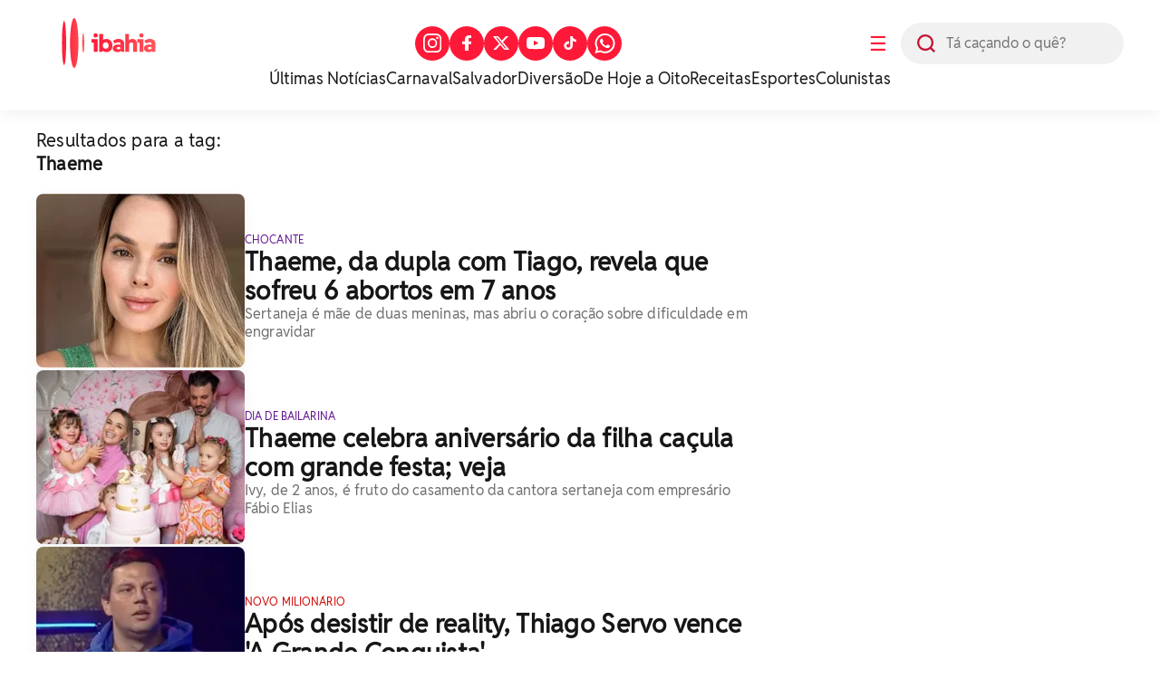

--- FILE ---
content_type: text/html; charset=UTF-8
request_url: https://www.ibahia.com/tag/thaeme
body_size: 11229
content:
<!DOCTYPE html>
<html lang="pt-BR"> 






  




<script>
  console.log('PageCount: 3');
  console.log('AmountReels: 15');
  console.log('CurrentPage: 1');
  console.log('maxPage: 3');
  console.log('minPage: 1');
</script>

<head>
  <title>iBahia •
    Thaeme
  </title>

  <!-- General Meta Tags-->


<meta charset="UTF-8">
<meta http-equiv="X-UA-Compatible" content="IE=edge" />
<meta name="MobileOptimized" content="width" />
<meta name="viewport" content="width=device-width, initial-scale=1.0" />
<meta name="author" content="iBahia" />
<meta name="copyright" content="iBahia" />
<meta name="Publisher" content="https://www.ibahia.com/" />
<meta name="Distribution" content="Global">
<meta name="generator" content="Mundiware Elite CS" />
<!-- Verifications -->

	<meta name="robots" content="follow, index, max-image-preview:large" />

<meta name="revisit-after"
	content="1 Day" />
<meta name="msvalidate.01" content="">
<meta name="google-site-verification"
	content="">
<meta property="fb:pages" content="121191924595636" />
<!-- NEWS -->
<link rel="alternate" type="application/rss+xml" title="" href="https://www.ibahia.com/rss">
<!-- FAVICONS -->
<link type="image/x-icon" rel="shortcut icon" href="/themes/default/assets/img/favicon.png" />
<link rel="icon" type="image/svg+xml" href="/themes/default/assets/img/ib2025/favicon-vermelho.svg" />
<!-- Mobile -->
<meta name="HandheldFriendly" content="true">
<meta name="MobileOptimized" content="320">
<meta name="mobile-web-app-capable" content="yes">
<meta name="application-name" content="iBahia">
<meta name="apple-mobile-web-app-capable" content="yes">
<meta name="apple-mobile-web-app-title" content="iBahia">
<meta name="apple-mobile-web-app-status-bar-style" content="black-translucent">
<meta name="theme-color" content="#FF1938">
<meta name="msapplication-TileColor" content="#FF1938">
<!-- Dublin Core Tags -->
<meta name="DC.title" content="iBahia" />
<meta name="DC.creator " content="iBahia" />
<meta name="DC.subject" content="O iBahia &#233; o portal de not&#237;cias e entretenimento da Bahia para o Brasil! Mundo dos famosos, reality show, agenda cultural, novelas celebridades e muito mais!" />
<meta name="DC.description" content="O iBahia &#233; o portal de not&#237;cias e entretenimento da Bahia para o Brasil! Mundo dos famosos, reality show, agenda cultural, novelas celebridades e muito mais!" />
<meta name="DC.publisher" content="Mundiware Elite CS" />
<meta name="Custodian" content="Mundiware" />
<meta name="DC.Identifier" content="https://www.ibahia.com/tag/thaeme">
<meta name="DC.type" content="text.homepage.institucional" />
<meta name="DC.format" content="text/xhtml" />
<meta name="DC.type" content="text.homepage.image.video" />
<!-- Twitter Meta Tags-->
<meta property="twitter:card" content="summary" />
<meta property="twitter:site" content="@iBahia" />
<meta property="twitter:creator" content="@iBahia" />
<meta property="twitter:title" content="iBahia" />
<meta property="twitter:description" content="O iBahia &#233; o portal de not&#237;cias e entretenimento da Bahia para o Brasil! Mundo dos famosos, reality show, agenda cultural, novelas celebridades e muito mais!" />
<meta property="twitter:image" content="https://www.ibahia.com/themes/default/assets/img/ibahia_opengraph.png" />
<!-- Opengraph Tags-->
<meta property="og:title" content="iBahia" />
<meta property="og:description" content="O iBahia &#233; o portal de not&#237;cias e entretenimento da Bahia para o Brasil! Mundo dos famosos, reality show, agenda cultural, novelas celebridades e muito mais!"/>
<meta property="og:url" content="https://www.ibahia.com/tag/thaeme" />
<meta property="og:site_name" content="iBahia" />
<meta property="og:type" content="website">
<meta property="og:locale" content="pt_BR">

	<meta property="og:image:type" content="image/png">
	<meta property="og:image:width" content="800">
	<meta property="og:image:height" content="600">
	<meta property="og:image" content="https://www.ibahia.com/themes/default/assets/img/ibahia_opengraph.png" />

<!--Prefetch-->
<link rel="dns-prefetch" href='https://www.ibahia.com/'>
<link rel="preconnect" href='https://www.ibahia.com/'>
<link rel="dns-prefetch" href="https://cdn.ibahia.com/">
<link rel="preconnect" href="https://cdn.ibahia.com/">



  
    <!-- Google Tag Manager -->
	<script>(function(w,d,s,l,i){w[l]=w[l]||[];w[l].push({'gtm.start':
	new Date().getTime(),event:'gtm.js'});var f=d.getElementsByTagName(s)[0],
	j=d.createElement(s),dl=l!='dataLayer'?'&l='+l:'';j.async=true;j.src=
	'https://www.googletagmanager.com/gtm.js?id='+i+dl;f.parentNode.insertBefore(j,f);
	})(window,document,'script','dataLayer','GTM-W3HHBRQ');</script>
	<!-- End Google Tag Manager -->





  

<meta name="description" content="O iBahia &#233; o portal de not&#237;cias e entretenimento da Bahia para o Brasil! Mundo dos famosos, reality show, agenda cultural, novelas celebridades e muito mais!"/>
<!-- Twitter Meta Tags-->

<meta property="twitter:card" content="summary" />
<meta property="twitter:site" content="@iBahia" />
<meta property="twitter:creator" content="@iBahia" />
<meta property="twitter:title" content="iBahia" />
<meta property="twitter:description" content="O iBahia &#233; o portal de not&#237;cias e entretenimento da Bahia para o Brasil! Mundo dos famosos, reality show, agenda cultural, novelas celebridades e muito mais!" />
<meta property="twitter:image" content="https://www.ibahia.com/themes/default/assets/img/ibahia_opengraph.png" />
<!-- Opengraph Tags-->
<meta property="og:title" content="iBahia" />
<meta property="og:description" content="O iBahia &#233; o portal de not&#237;cias e entretenimento da Bahia para o Brasil! Mundo dos famosos, reality show, agenda cultural, novelas celebridades e muito mais!"/>
<meta property="og:url" content="https://www.ibahia.com/tag/thaeme" />
<meta property="og:site_name" content="iBahia" />
<meta property="og:type" content="website">
<meta property="og:locale" content="pt_BR">
<!-- General Meta Tags--> 
<link rel="shortlink" href="https://www.ibahia.com/tag/thaeme"/>
<link rel="canonical" href="https://www.ibahia.com/tag/thaeme" />
<link rel="alternate" href="/tag/thaeme" />

<!-- Shema.org -->
<script type="application/ld+json">
    {"@context":"https://schema.org","@type":"WebSite","name":"iBahia","url":"https://www.ibahia.com/tag/thaeme","potentialAction":{"@type":"SearchAction","target":"https://www.ibahia.com/tag/thaeme?q={search_term_string}","query-input":"required name=search_term_string"},"publisher":{"@type":"NewsMediaOrganization","name":"iBahia","logo":"https://www.ibahia.com/themes/default/assets/img/ib-logo.webp","url":"https://www.ibahia.com/tag/thaeme"}}
</script>
<script type="text/javascript">
(function() {
    /** CONFIGURATION START **/
    var _sf_async_config = window._sf_async_config = (window._sf_async_config || {});
    _sf_async_config.uid = 66092;
    _sf_async_config.domain = 'ibahia.com'; //CHANGE THIS TO THE ROOT DOMAIN
    _sf_async_config.flickerControl = false;
    _sf_async_config.useCanonical = true;
    _sf_async_config.useCanonicalDomain = true;
    _sf_async_config.sections = ''; // CHANGE THIS TO YOUR SECTION NAME(s)
    _sf_async_config.authors = ''; // CHANGE THIS TO YOUR AUTHOR NAME(s)
    /** CONFIGURATION END **/
    function loadChartbeat() {
        var e = document.createElement('script');
        var n = document.getElementsByTagName('script')[0];
        e.type = 'text/javascript';
        e.async = true;
        e.src = '//static.chartbeat.com/js/chartbeat.js';
        n.parentNode.insertBefore(e, n);
    }
    loadChartbeat();
})();
</script>
<script async src="//static.chartbeat.com/js/chartbeat_mab.js"></script>
  
  
    
    
    
    
      <link fetchpriority="high" rel="preload" as="image" fetchpriority="high" href="https://cdn.ibahia.com/img/inline/340000/230x192/Thaeme-da-dupla-com-Tiago-revela-que-sofreu-6-abor0034233200202507161453ScaleOutside-2t.webp?fallback=https%3A%2F%2Fcdn.ibahia.com%2Fimg%2Finline%2F340000%2FThaeme-da-dupla-com-Tiago-revela-que-sofreu-6-abor0034233200202507161453.jpg%3Fxid%3D1883494&amp;xid=1883494">
    
  
    
    
    
    
      <link fetchpriority="high" rel="preload" as="image" fetchpriority="high" href="https://cdn.ibahia.com/img/inline/300000/230x192/Thaeme-celebra-aniversario-da-filha-cacula-com-gra0030546200202309260700ScaleOutside-2t.webp?fallback=https%3A%2F%2Fcdn.ibahia.com%2Fimg%2Finline%2F300000%2FThaeme-celebra-aniversario-da-filha-cacula-com-gra0030546200202309260700.jpg%3Fxid%3D1398193&amp;xid=1398193">
    
  
  <link fetchpriority="high" rel="preload" as="image" href="/themes/default/assets/img/ib2025/ibahia_branca.svg">

  <link rel='stylesheet' href='/themes/default/assets/css/sbundle_dd97ff1ae689ce43ddd96595ba996139.css?t=1743081792' type='text/css' media='all' />

  
  

<script>
    const AJAXPATH = "/ajax";
    const BASEPATH = "/";
    const THEMEPATH = "/themes/default/";
	const isDesktop = parseInt(new URL(location).searchParams.get('d')) == 1;
</script>

  <!-- estilo top responsivo -->
  <style>
    .ib-menuAside,.ib-menuAside>aside{min-height:100vh;visibility:hidden;width:100%}.ib-header{width:100%;box-shadow:0 5px 15px #0000000D;background-color:#fff;padding:20px 0 24px;display:flex;flex-direction:column;gap:24px}.ib-header>.header-wrapper{max-width:1200px;margin:0 auto;width:100%;display:flex;flex-direction:column;gap:24px;align-items:center;justify-content:center}.ib-header>.header-wrapper>.header-top{display:flex;justify-content:space-between;align-items:center;width:100%}.ib-header>.header-wrapper>.header-top>.header-left{display:flex;gap:22px;align-items:center}.ib-header>.header-wrapper>.header-top>.header-left>button{display:flex;justify-content:center;align-items:center;width:50px;height:50px;border-radius:25px;color:#FF1938;font-size:22px;cursor:pointer}.ib-header>.header-wrapper>.header-top>.header-left>form{position:relative;width:246px;height:46px;border-radius:27px;background-color:#f1f1f1}.ib-header>.header-wrapper>.header-top>.header-left>form>img{width:20px;height:20px;position:absolute;top:13px;left:18px;z-index:1}.ib-header>.header-wrapper>.header-top>.header-left>form>input{width:246px;height:46px;position:absolute;padding-left:50px;border-radius:27px}.ib-header>.header-wrapper>.header-top>a,.ib-header>.header-wrapper>.header-top>a>img,.ib-header>.header-wrapper>.header-top>h1>a,.ib-header>.header-wrapper>.header-top>h1>a>img{width:160px;height:55px}.ib-header>.header-wrapper>.header-top>h1{width:160px;height:55px;overflow:hidden}.ib-header>.header-wrapper>.header-top>.header-right>ul{display:flex;align-items:center;gap:10px}.ib-header>.header-wrapper>.header-top>.header-right>ul li>a{display:flex;justify-content:center;align-items:center;width:38px;height:38px;border-radius:50px;background-color:#FF1938}.ib-header>.header-wrapper>.header-bottom{min-height:23px}.ib-header>.header-wrapper>.header-bottom>ul{display:flex;align-items:center;justify-content:center;gap:30px}.ib-header>.header-wrapper>.header-bottom>ul li>a{font-family:RedditSans-Regular;font-size:18px;line-height:23px;color:#181818}.ib-menuAside{top:0;opacity:0;position:fixed;backdrop-filter:blur(3px);-webkit-backdrop-filter:blur(3px);z-index:20;background-image:linear-gradient(286deg,#000000ab,#000000ab);background-size:100%}.ib-radiosAside{display:grid;grid-template-columns:repeat(4,1fr);align-items:center;gap:24px}.ib-radiosAside>a>img{width:50px;height:50px;object-fit:contain}.ib-menuAside.active{animation:.2s ease-in forwards showMenu}.ib-menuAside.active>aside{animation:.2s ease-in forwards showMenuAside}@keyframes showMenu{to{visibility:visible;opacity:1}}.ib-menuAside>aside{transform:translateX(-100vw);padding:20px 50px;max-width:416px;overflow:hidden;max-height:100vh;display:flex;flex-direction:column;gap:20px;background:linear-gradient(211deg,#ff783e 0,#FF1938 70%,#c41230 100%) no-repeat padding-box;position:relative;border-radius:0 30px 30px 0}@keyframes showMenuAside{to{visibility:visible;transform:translateX(0)}}.ib-menuAside>aside::after{content:"";position:absolute;bottom:10px;width:100%;height:70px;left:0;background:linear-gradient(180deg,#FF193800 0,#FF1938 100%) no-repeat padding-box}.ib-menuAside>aside>header{display:flex;align-items:center;justify-content:space-between}.ib-menuAside>aside>header img{cursor:pointer}.ib-menuAside>aside>header>a>img{width:175px;height:60px}.ib-menuAside>aside>.ib-searchAside{display:flex;align-items:center;justify-content:space-between;gap:12px;background:no-repeat padding-box #fff;border-radius:50px;padding:13px 0 13px 18px}.ib-menuAside>aside>.ib-searchAside>input,.link-menu-lateral{width:100%}.ib-menuAside>aside>ul{display:flex;flex-direction:column;gap:12px;overflow-y:scroll;height:100%;padding-bottom:60px}.ib-menuAside>aside>ul li:first-of-type{font-weight:700;opacity:1}.ib-searchImg{width:18px;height:18px;cursor:pointer}.ib-menuAside>aside>ul li{font-size:20px;cursor:pointer;letter-spacing:.2px;opacity:.9;color:var(--branco);display:flex;z-index:4;align-items:center;justify-content:space-between;width:100%}.ib-menuAside>aside>ul li>a{color:var(--branco)}.header-breadcrumb{width:100%;height:82px;border-radius:0 0 16px 16px;background-color:#FF1938;padding:14px 0}.summary-item-icon,.summary-item-icon-plus{width:26px;height:26px}.header-breadcrumb>.breadcrumb-wrapper{max-width:1200px;margin:0 auto;width:100%;display:flex;align-items:center;gap:15px;padding:14px 0}.header-breadcrumb>.breadcrumb-wrapper a{font-family:RedditSans-Bold;font-size:42px;line-height:20px;letter-spacing:.42px;color:#fff}.header-breadcrumb>.breadcrumb-wrapper a>img{width:22px;height:18px}.header-breadcrumb>.breadcrumb-wrapper span{width:5px;height:8px;color:#9e0116}.summary-item-icon{border-radius:14px;background-color:#ff783e;color:#fff;cursor:pointer;display:flex;justify-content:center;align-items:center;padding:7px}.summary-item-icon-minus{display:none}@media (max-width:769px){.header-breadcrumb{width:100%;height:82px;border-radius:0 0 16px 16px;background-color:#FF1938;padding:12px 0}.header-breadcrumb>.breadcrumb-wrapper{max-width:100%;margin:0 auto;width:100%;display:flex;align-items:center;gap:15px;padding:14px 20px}.header-breadcrumb>.breadcrumb-wrapper a{font-family:RedditSans-Bold;font-size:26px;line-height:20px;letter-spacing:.26px;color:#fff}.ib-header{width:100%;border-radius:0 0 12px 12px;background-color:#fff;padding:unset}.ib-menuAside>aside{padding:10px 22px}.ib-header>.header-wrapper{max-width:100%;display:flex;flex-direction:column;gap:16px;align-items:flex-start;justify-content:flex-start}.ib-header>.header-wrapper>.header-top{display:flex;justify-content:space-between;align-items:center;padding:14px 20px 18px}.ib-header>.header-wrapper>.header-top>.header-left{display:flex;gap:24px;align-items:center;order:2}.ib-header>.header-wrapper>.header-top>.header-left>button{order:2;display:flex;justify-content:center;align-items:center;width:20px;height:16px;border-radius:unset;background-color:unset;color:#FF1938}.ib-header>.header-wrapper>.header-top>.header-left>form{position:relative;width:unset;height:unset;order:1}.ib-header>.header-wrapper>.header-top>.header-left>form>img{position:static;width:24px;height:24px}.ib-header>.header-wrapper>.header-top>.header-left>form>input,.ib-header>.header-wrapper>.header-top>.header-right{display:none}.ib-header>.header-wrapper>.header-top>a{order:1;width:132px;height:44px}.ib-header>.header-wrapper>.header-top>a>img{width:132px;height:44px}.ib-header>.header-wrapper>.header-top>.header-right>ul li>a{display:flex;justify-content:center;align-items:center;width:38px;height:38px;border-radius:50px;background-color:#FF1938}.ib-header>.header-wrapper>.header-bottom{min-height:21px;padding:0 0 18px 20px;max-width:100%}.ib-header>.header-wrapper>.header-bottom>ul{display:flex;align-items:center;justify-content:unset;gap:18px;overflow:scroll;max-width:100%}.ib-header>.header-wrapper>.header-bottom>ul li>a{font-family:RedditSans-Regular;font-size:16px;line-height:21px;color:#181818;white-space:nowrap}}
  </style>
  <!-- estilo chamada home -->
  <style>
    .ib-chamadaHome{grid-column:span 8;grid-row:span 2}.ib-chamadaHome>a{display:flex;align-items:center;gap:18px}.ib-chamadaHome>a>picture>img{max-width:230px;min-width:230px;width:100%;height:192px;box-shadow:0 5px 15px #0000000D;border-radius:8px;object-fit:cover}.ib-chamadaHome>a>div{display:flex;flex-direction:column;gap:10px;padding-top:10px}.ib-chamadaHome>a>div>span{letter-spacing:.12px;text-transform:uppercase;font-size:12px;line-height:16px;font-weight:500;color:var(--vermelhoPadrao)}.ib-chamadaHome>a>div>h2{letter-spacing:.28px;font-size:28px;line-height:32px;color:var(--pretoPadrao);font-weight:700}.ib-chamadaHome>a>div>h3{letter-spacing:.16px;font-size:16px;line-height:20px;color:var(--cinzaPadrao);font-weight:500}@media (max-width:1023px){.ib-chamadaHome{grid-column:1/-1;grid-row:auto}}@media (max-width:700px){.ib-chamadaHome{padding:20px 20px 0;border-top:2px solid #f1f1f1}.ib-chamadaHome>a>picture>img{max-width:85px;min-width:85px;height:80px}.ib-chamadaHome>a>div>h2{font-size:18px;line-height:22px}.ib-chamadaHome>a>div>h3{font-size:14px;line-height:18px}}@media (max-width:400px){.ib-chamadaHome>a>picture>img{max-width:85px;min-width:85px;height:80px}}
  </style>
  <!-- estilo /assets/css/pages/busca.css -->
  <style>
    .ib-page.busca>header>h2,.ib-page.busca>header>h3{font-size:20px;line-height:26px;letter-spacing:.22px;color:var(--pretoPadrao)}.ib-page.busca{max-width:1240px;margin:20px auto 60px;padding:0 20px}.ib-page.busca>header{display:flex;flex-direction:column}.ib-page.busca>header>h3{font-weight:700;text-transform:capitalize}.ib-page.busca>section{display:flex;gap:20px;margin-top:20px}.ib-page.busca>section>.content{display:flex;flex-direction:column;gap:24px;width:100%;max-width:792px}.ib-page.busca>section>aside{max-width:384px;height:fit-content;width:100%;display:grid;grid-template-columns:repeat(1,1fr);grid-auto-rows:minmax(84px,auto);gap:24px;position:sticky;top:20px}.ib-page.busca>section>aside>*{grid-column:span 1!important}.ib-categoryPagination{display:flex;justify-content:center;gap:10px}.ib-categoryPagination>button{width:40px;height:40px;border-radius:50%;display:flex;justify-content:center;align-items:center;font-size:14px;line-height:20px;color:var(--pretoPadrao);font-weight:600;border:1px solid var(--cinzaPadrao);cursor:pointer}.ib-categoryPagination button.active,.ib-categoryPagination>button:hover{background-color:var(--vermelhoPadrao);border-color:var(--vermelhoPadrao);color:#fff}@media (max-width:960px){.ib-page.busca>section{flex-direction:column}.ib-page.busca>section>*{max-width:100%!important}}@media (max-width:700px){.ib-page.busca>header{display:flex;flex-direction:column;padding:0 20px}.ib-page.busca>h2{font-size:35px;line-height:39px;padding:0 20px}.ib-page.busca{padding:0}.ib-page.busca>section>aside{padding:0 20px}}@media (max-width:400px){.ib-chamadaHome>a>div>h3{display:none}}
  </style>
  <!-- estilo footer responsivo -->
  <style>
    .ib-footer>.footer-bottom,.ib-footer>.wrapper{display:flex;max-width:1200px;position:relative;margin:auto;width:100%}.ib-footer{display:flex;flex-direction:column;background-color:#f7f7f7}.ib-footer>.wrapper{gap:20px;justify-content:space-between;padding:30px 0 33px}.ib-footer>.wrapper>a{width:40px;height:30px}.ib-footer>.wrapper>a>img{width:100%;height:100%;object-fit:contain}.ib-footer>.wrapper>div{display:flex;flex-direction:column;gap:25px}.ib-footer>.wrapper>div>a>img{width:100%;max-width:230px;height:105px}.ib-footer>.wrapper>div>div,.ib-footer>.wrapper>ul{display:flex;flex-direction:column;gap:10px}.ib-footer>.wrapper>div>div>h3{font-size:18px;line-height:22px;color:#181818;font-weight:600}.ib-footer>.wrapper>div>div>.social{display:flex;align-items:center;gap:10px}.ib-footer>.wrapper>div>div>.social>a{width:39px;height:39px;display:flex;justify-content:center;align-items:center;border-radius:50%;overflow:hidden;background-color:var(--vermelhoPadrao);border:1px solid var(--vermelhoPadrao)}.ib-footer>.wrapper>ul li:first-of-type{margin-bottom:5px;font-weight:700;text-transform:uppercase;position:initial}.ib-footer>.wrapper>ul li{font-size:16px;line-height:20px;color:#181818;position:relative;width:fit-content;cursor:pointer;text-transform:lowercase}.ib-footer>.wrapper>ul li>a{color:#181818;text-transform:capitalize}.ib-footer>.wrapper>ul li:after{content:'';position:absolute;width:100%;transform:scaleX(0);height:2px;bottom:0;left:0;background-color:#fff;transform-origin:bottom right;transition:transform .25s ease-out}.ib-footer>.wrapper>ul li:hover:after{transform:scaleX(1);transform-origin:bottom left}.ib-footer>.footer-bottom{justify-content:space-between;align-items:center}.ib-footer>.footer-bottom>h3{font-size:14px;line-height:16px;color:#181818;text-transform:lowercase;text-align:center;padding:13px 20px}@media (max-width:630px){.ib-footer>.wrapper{padding:30px 20px 40px;flex-direction:column}.footer-bottom{flex-direction:column;align-items:flex-start!important;max-width:100%;padding:0 20px;gap:30px}.ib-footer>.footer-bottom>h3{font-size:14px;background-color:unset;line-height:18px;letter-spacing:.14px;color:#181818;text-transform:lowercase;text-align:left;padding:0;max-width:63%}.ib-footer{padding-bottom:30px}.ib-footer>.wrapper>div>a{display:none}}
  </style>
  
</head>
<body>
  <!-- Google Tag Manager (noscript) -->
  <noscript><iframe src="https://www.googletagmanager.com/ns.html?id=GTM-W3HHBRQ" height="0" width="0"
      style="display:none;visibility:hidden"></iframe></noscript>
  <!-- End Google Tag Manager (noscript) -->
  <header class="ib-header" 
  
>
  <div class="header-wrapper">
    <div class="header-top">
      
        <h1>
          <a href="/">
            <img src="/themes/default/assets/img/ib2025/ibahia_colorida.svg" alt="iBahia Portal de notícias">
          </a>
          iBahia é o portal de noticias e entretenimento da Bahia.
        </h1>
      
      <nav class="header-right">
        <ul>
          <li>
            <a target="_blank" title="Acesse nosso Instagram" href="https://www.instagram.com/portalibahia/"><img
              style="width:20.73px;height:20.73px;" src="/themes/default/assets/img/iconesBrancos/instagram.svg"
              alt="Instagram do iBahia">
            </a>
          </li>
          <li><a target="_blank" title="Acesse nosso Facebook" href="https://www.facebook.com/PortaliBahia"><img
            style="width:9.57px;height:17.54px;" src="/themes/default/assets/img/iconesBrancos/facebook.svg"
            alt="Facebook do iBahia">
          </a>
        </li>
        <li>
          <a target="_blank" title="Acesse nosso Twitter" href="https://twitter.com/iBahia"><img
            style="width:19.94px;height:15.95px;" src="/themes/default/assets/img/iconesBrancos/twitterX.svg"
            alt="Twitter do iBahia">
          </a>
        </li>
        <li>
          <a target="_blank" title="Acesse nosso YouTube" href="https://www.youtube.com/user/portalibahia"><img
            style="width:19.94px;height:15.95px;"
            src="/themes/default/assets/img/iconesBrancos/icon_youtube.svg" alt="YouTube do iBahia">
          </a>
        </li>
          <li>
            <a target="_blank" title="Acesse nosso TikTok" href="https://www.tiktok.com/@portalibahia"><img
              style="width:19.94px;height:15.95px;" src="/themes/default/assets/img/iconesBrancos/tiktok.svg"
              alt="TikTok do iBahia">
            </a>
          </li>
          <li>
            <a target="_blank" title="Acesse nosso Whatsapp" href="https://api.whatsapp.com/send?phone=557199231993"><img
              style="width:23px;height:22px;" src="/themes/default/assets/img/iconesBrancos/whatsapp.svg"
              alt="Whatsapp do iBahia">
            </a>
          </li>
        </ul>
      </nav>
      <div class="header-left">
        <button onclick="toggleAsideMenu(event);">☰</button>
        <form action="/" method="GET">
          <label for="left-search" class="sr-only">Busca</label> <!-- Adicionando o label -->
          <img src="/themes/default/assets/img/ib2024/header/lupa.svg" alt="icone de busca">
          <input type="text" name="q" id="left-search" placeholder="Tá caçando o quê?">
        </form>
      </div>
    </div>
    <nav class="header-bottom">
      <ul>
        
        
          <li>
            <a href="/ultimas-noticias">
              &#218;ltimas Not&#237;cias
            </a>
          </li>
        
          <li>
            <a href="/diversao/carnaval">
              Carnaval
            </a>
          </li>
        
          <li>
            <a href="/salvador">
              Salvador
            </a>
          </li>
        
          <li>
            <a href="/diversao">
              Divers&#227;o
            </a>
          </li>
        
          <li>
            <a href="/podcasts/de-hoje-a-oito">
              De Hoje a Oito
            </a>
          </li>
        
          <li>
            <a href="/diversao/gastronomia">
              Receitas
            </a>
          </li>
        
          <li>
            <a href="/esportes">
              Esportes
            </a>
          </li>
        
          <li>
            <a href="/colunistas">
              Colunistas
            </a>
          </li>
        
      </ul>
    </nav>
  </div>
  
</header>
<!-- MENU LATERAL -->
<section class="ib-menuAside">
  <aside>
    <header>
      <a href="/">
        <img src="/themes/default/assets/img/ib2025/ibahia_branca.svg" alt="iBahia">
      </a>
      <img style="width: 30px;height: 30px;" src="/themes/default/assets/img/iconesBrancos/fechar.svg"
        onclick="toggleAsideMenu()" alt="Fechar Menu Lateral">
    </header>
    <form action="/" method="GET" class="ib-searchAside">
      <img src="/themes/default/assets/img/iconesColoridos/busca.svg" class="ib-searchImg"
        alt="Busca interna do iBahia">
      <input type="text" name="q" placeholder="Tá caçando o quê?" class="ib-searchInput">
    </form>
    <div class="ib-radiosAside">
      <a href="https://radiobahiafm.com.br/" target="_blank">
        <img loading="lazy" src="/themes/default/assets/img/radios/bahiafm_88.7_branca.svg" alt="BahiaFM">
      </a>
      <a href="https://bahiafmsul.com.br/" target="_blank">
        <img loading="lazy" src="/themes/default/assets/img/radios/bahiafm_102-1_branca.svg" alt="bahiafmsul">
      </a>
      <a href="https://gfm.com.br/" target="_blank">
        <img style="object-fit: contain;" src="/themes/default/assets/img/radios/gfm_90.1_branca.svg" alt="gfm">
      </a>
      <a href="https://jovempan.com.br/afiliada/salvador-fm" target="_blank" loading="lazy">
        <img style="object-fit: contain;filter: brightness(15);" src="/themes/default/assets/img/radios/radiojp.svg" alt="jpfm">
      </a>
    </div>
    <ul>
      
      
        
          <li style="margin-bottom: 10px;">
            <a href="https://www.ibahia.com/?d=1">
              P&#225;gina inicial
            </a>
          </li>
        
      
        
          <li style="margin-bottom: 10px;">
            <a href="https://www.ibahia.com/ultimas-noticias">
              &#218;ltimas Not&#237;cias
            </a>
          </li>
        
      
        
          <li style="margin-bottom: 10px;">
            <a href="/bahia">
              Bahia
            </a>
          </li>
        
      
        
          <li style="margin-bottom: 10px;">
            <a href="https://www.ibahia.com/salvador">
              Salvador
            </a>
          </li>
        
      
        
          <li>
            <details class="link-menu-lateral"> 
              <summary onclick="changeIcon(this)" style="font-size:20px; margin-bottom: 10px;display: flex;justify-content: space-between;align-items: center;">
                <li class="summary-item" style="list-style-type: disclosure-closed;"> 
                  Interior da Bahia
                  <button class="summary-item-icon">
                    <img onclick="openWithImg(this)" class="summary-item-icon-plus" id="plus" src="/themes/default/assets/img/ib2024/menu-aside/plus.svg" alt="Abrir menu Interior da Bahia">
                  </button>
                </li>
              </summary> 
              <ul style="display: flex;flex-direction: column;gap: 15px;overflow-y: scroll;height: 100%;padding: 0px 0 12px 0px; margin-top: 20px;">
                
                  
                    <li style="font-weight: unset; font-size: 18px;">
                      <a href="/interior-da-bahia">
                        P&#225;gina Principal
                      </a>
                    </li>
                  
                
                  
                    <li style="font-weight: unset; font-size: 18px;">
                      <a href="/interior-da-bahia/feira-de-santana">
                        Feira de Santana
                      </a>
                    </li>
                  
                
                  
                    <li style="font-weight: unset; font-size: 18px;">
                      <a href="/interior-da-bahia/itapetinga">
                        Itapetinga
                      </a>
                    </li>
                  
                
                  
                    <li style="font-weight: unset; font-size: 18px;">
                      <a href="/interior-da-bahia/jequie">
                        Jequi&#233;
                      </a>
                    </li>
                  
                
                  
                    <li style="font-weight: unset; font-size: 18px;">
                      <a href="/interior-da-bahia/vitoria-da-conquista">
                        Vit&#243;ria da Conquista
                      </a>
                    </li>
                  
                
                  
                    <li style="font-weight: unset; font-size: 18px;">
                      <a href="/interior-da-bahia/juazeiro">
                        Juazeiro
                      </a>
                    </li>
                  
                
              </ul>
            </details>
          </li>
        
      
        
          <li style="margin-bottom: 10px;">
            <a href="/salvador---475-anos">
              Salvador 475 Anos
            </a>
          </li>
        
      
        
          <li>
            <details class="link-menu-lateral"> 
              <summary onclick="changeIcon(this)" style="font-size:20px; margin-bottom: 10px;display: flex;justify-content: space-between;align-items: center;">
                <li class="summary-item" style="list-style-type: disclosure-closed;"> 
                  Not&#237;cias
                  <button class="summary-item-icon">
                    <img onclick="openWithImg(this)" class="summary-item-icon-plus" id="plus" src="/themes/default/assets/img/ib2024/menu-aside/plus.svg" alt="Abrir menu Not&#237;cias">
                  </button>
                </li>
              </summary> 
              <ul style="display: flex;flex-direction: column;gap: 15px;overflow-y: scroll;height: 100%;padding: 0px 0 12px 0px; margin-top: 20px;">
                
                  
                    <li style="font-weight: unset; font-size: 18px;">
                      <a href="/noticias">
                        Not&#237;cias
                      </a>
                    </li>
                  
                
                  
                    <li style="font-weight: unset; font-size: 18px;">
                      <a href="/noticias/seguranca">
                        Seguran&#231;a
                      </a>
                    </li>
                  
                
                  
                    <li style="font-weight: unset; font-size: 18px;">
                      <a href="/noticias/saude">
                        Sa&#250;de
                      </a>
                    </li>
                  
                
                  
                    <li style="font-weight: unset; font-size: 18px;">
                      <a href="/noticias/politica">
                        Pol&#237;tica
                      </a>
                    </li>
                  
                
                  
                    <li style="font-weight: unset; font-size: 18px;">
                      <a href="/noticias/economia">
                        Economia
                      </a>
                    </li>
                  
                
                  
                    <li style="font-weight: unset; font-size: 18px;">
                      <a href="/noticias/justica">
                        Justi&#231;a
                      </a>
                    </li>
                  
                
                  
                    <li style="font-weight: unset; font-size: 18px;">
                      <a href="/noticias/infraestrutura">
                        Infraestrutura
                      </a>
                    </li>
                  
                
                  
                    <li style="font-weight: unset; font-size: 18px;">
                      <a href="/noticias/infraestrutura/construnordeste">
                        ConstruNordeste
                      </a>
                    </li>
                  
                
                  
                    <li style="font-weight: unset; font-size: 18px;">
                      <a href="/noticias/educacao">
                        Educa&#231;&#227;o
                      </a>
                    </li>
                  
                
                  
                    <li style="font-weight: unset; font-size: 18px;">
                      <a href="/noticias/tecnologia">
                        Tecnologia
                      </a>
                    </li>
                  
                
                  
                    <li style="font-weight: unset; font-size: 18px;">
                      <a href="/noticias/agronegocio">
                        Agroneg&#243;cio
                      </a>
                    </li>
                  
                
                  
                    <li style="font-weight: unset; font-size: 18px;">
                      <a href="/noticias/meio-ambiente">
                        Meio Ambiente
                      </a>
                    </li>
                  
                
              </ul>
            </details>
          </li>
        
      
        
          <li>
            <details class="link-menu-lateral"> 
              <summary onclick="changeIcon(this)" style="font-size:20px; margin-bottom: 10px;display: flex;justify-content: space-between;align-items: center;">
                <li class="summary-item" style="list-style-type: disclosure-closed;"> 
                  Divers&#227;o
                  <button class="summary-item-icon">
                    <img onclick="openWithImg(this)" class="summary-item-icon-plus" id="plus" src="/themes/default/assets/img/ib2024/menu-aside/plus.svg" alt="Abrir menu Divers&#227;o">
                  </button>
                </li>
              </summary> 
              <ul style="display: flex;flex-direction: column;gap: 15px;overflow-y: scroll;height: 100%;padding: 0px 0 12px 0px; margin-top: 20px;">
                
                  
                    <li style="font-weight: unset; font-size: 18px;">
                      <a href="/diversao">
                        Divers&#227;o
                      </a>
                    </li>
                  
                
                  
                    <li style="font-weight: unset; font-size: 18px;">
                      <a href="/agenda-cultural">
                        Agenda Cultural
                      </a>
                    </li>
                  
                
                  
                    <li style="font-weight: unset; font-size: 18px;">
                      <a href="/diversao/micareta-de-feira">
                        Micareta de Feira
                      </a>
                    </li>
                  
                
                  
                    <li style="font-weight: unset; font-size: 18px;">
                      <a href="/festival-de-verao">
                        Festival de Ver&#227;o
                      </a>
                    </li>
                  
                
                  
                    <li style="font-weight: unset; font-size: 18px;">
                      <a href="/diversao/festivalsanguenovo">
                        Festival Sangue Novo
                      </a>
                    </li>
                  
                
                  
                    <li style="font-weight: unset; font-size: 18px;">
                      <a href="/diversao/nem-te-conto">
                        Nem te Conto
                      </a>
                    </li>
                  
                
                  
                    <li style="font-weight: unset; font-size: 18px;">
                      <a href="/diversao/novelas">
                        Novelas
                      </a>
                    </li>
                  
                
                  
                    <li style="font-weight: unset; font-size: 18px;">
                      <a href="/diversao/gastronomia">
                        Gastronomia
                      </a>
                    </li>
                  
                
                  
                    <li style="font-weight: unset; font-size: 18px;">
                      <a href="/diversao/astrologia-e-esoterismo">
                        Astrologia e esoterismo
                      </a>
                    </li>
                  
                
                  
                    <li style="font-weight: unset; font-size: 18px;">
                      <a href="/diversao/internet">
                        Internet
                      </a>
                    </li>
                  
                
                  
                    <li style="font-weight: unset; font-size: 18px;">
                      <a href="/diversao/casa-e-decoracao">
                        Casa e decora&#231;&#227;o
                      </a>
                    </li>
                  
                
                  
                    <li style="font-weight: unset; font-size: 18px;">
                      <a href="/diversao/musica">
                        M&#250;sica
                      </a>
                    </li>
                  
                
                  
                    <li style="font-weight: unset; font-size: 18px;">
                      <a href="/diversao/ibahia-com-ibicho">
                        ibicho
                      </a>
                    </li>
                  
                
                  
                    <li style="font-weight: unset; font-size: 18px;">
                      <a href="/diversao/carnaval">
                        Carnaval
                      </a>
                    </li>
                  
                
                  
                    <li style="font-weight: unset; font-size: 18px;">
                      <a href="/diversao/tv">
                        TV
                      </a>
                    </li>
                  
                
              </ul>
            </details>
          </li>
        
      
        
          <li style="margin-bottom: 10px;">
            <a href="/podcasts/de-hoje-a-oito">
              De Hoje a Oito
            </a>
          </li>
        
      
        
          <li>
            <details class="link-menu-lateral"> 
              <summary onclick="changeIcon(this)" style="font-size:20px; margin-bottom: 10px;display: flex;justify-content: space-between;align-items: center;">
                <li class="summary-item" style="list-style-type: disclosure-closed;"> 
                  Cotidiano
                  <button class="summary-item-icon">
                    <img onclick="openWithImg(this)" class="summary-item-icon-plus" id="plus" src="/themes/default/assets/img/ib2024/menu-aside/plus.svg" alt="Abrir menu Cotidiano">
                  </button>
                </li>
              </summary> 
              <ul style="display: flex;flex-direction: column;gap: 15px;overflow-y: scroll;height: 100%;padding: 0px 0 12px 0px; margin-top: 20px;">
                
                  
                    <li style="font-weight: unset; font-size: 18px;">
                      <a href="/cotidiano">
                        Cotidiano
                      </a>
                    </li>
                  
                
                  
                    <li style="font-weight: unset; font-size: 18px;">
                      <a href="/cotidiano/transito">
                        Tr&#226;nsito
                      </a>
                    </li>
                  
                
                  
                    <li style="font-weight: unset; font-size: 18px;">
                      <a href="/cotidiano/tempo">
                        Tempo
                      </a>
                    </li>
                  
                
                  
                    <li style="font-weight: unset; font-size: 18px;">
                      <a href="/empregos-e-concursos">
                        Empregos e concursos
                      </a>
                    </li>
                  
                
                  
                    <li style="font-weight: unset; font-size: 18px;">
                      <a href="/cotidiano/loterias">
                        Loterias
                      </a>
                    </li>
                  
                
                  
                    <li style="font-weight: unset; font-size: 18px;">
                      <a href="/cotidiano/cidadania">
                        Cidadania
                      </a>
                    </li>
                  
                
                  
                    <li style="font-weight: unset; font-size: 18px;">
                      <a href="/cotidiano/transportes">
                        Transportes
                      </a>
                    </li>
                  
                
              </ul>
            </details>
          </li>
        
      
        
          <li>
            <details class="link-menu-lateral"> 
              <summary onclick="changeIcon(this)" style="font-size:20px; margin-bottom: 10px;display: flex;justify-content: space-between;align-items: center;">
                <li class="summary-item" style="list-style-type: disclosure-closed;"> 
                  Esportes
                  <button class="summary-item-icon">
                    <img onclick="openWithImg(this)" class="summary-item-icon-plus" id="plus" src="/themes/default/assets/img/ib2024/menu-aside/plus.svg" alt="Abrir menu Esportes">
                  </button>
                </li>
              </summary> 
              <ul style="display: flex;flex-direction: column;gap: 15px;overflow-y: scroll;height: 100%;padding: 0px 0 12px 0px; margin-top: 20px;">
                
                  
                    <li style="font-weight: unset; font-size: 18px;">
                      <a href="/esportes">
                        Esportes
                      </a>
                    </li>
                  
                
                  
                    <li style="font-weight: unset; font-size: 18px;">
                      <a href="/esportes/futebol">
                        Futebol
                      </a>
                    </li>
                  
                
                  
                    <li style="font-weight: unset; font-size: 18px;">
                      <a href="/esportes/ec-bahia">
                        Bahia
                      </a>
                    </li>
                  
                
                  
                    <li style="font-weight: unset; font-size: 18px;">
                      <a href="/esportes/ec-vitoria">
                        Vit&#243;ria
                      </a>
                    </li>
                  
                
                  
                    <li style="font-weight: unset; font-size: 18px;">
                      <a href="/esportes/mais-esportes">
                        Mais Esportes
                      </a>
                    </li>
                  
                
              </ul>
            </details>
          </li>
        
      
        
          <li style="margin-bottom: 10px;">
            <a href="/colunistas">
              Colunistas
            </a>
          </li>
        
      
        
          <li>
            <details class="link-menu-lateral"> 
              <summary onclick="changeIcon(this)" style="font-size:20px; margin-bottom: 10px;display: flex;justify-content: space-between;align-items: center;">
                <li class="summary-item" style="list-style-type: disclosure-closed;"> 
                  Turismo
                  <button class="summary-item-icon">
                    <img onclick="openWithImg(this)" class="summary-item-icon-plus" id="plus" src="/themes/default/assets/img/ib2024/menu-aside/plus.svg" alt="Abrir menu Turismo">
                  </button>
                </li>
              </summary> 
              <ul style="display: flex;flex-direction: column;gap: 15px;overflow-y: scroll;height: 100%;padding: 0px 0 12px 0px; margin-top: 20px;">
                
                  
                    <li style="font-weight: unset; font-size: 18px;">
                      <a href="/turismo">
                        Turismo
                      </a>
                    </li>
                  
                
                  
                    <li style="font-weight: unset; font-size: 18px;">
                      <a href="/turismo/bahia417">
                        Bahia 417&#176;
                      </a>
                    </li>
                  
                
              </ul>
            </details>
          </li>
        
      
        
          <li>
            <details class="link-menu-lateral"> 
              <summary onclick="changeIcon(this)" style="font-size:20px; margin-bottom: 10px;display: flex;justify-content: space-between;align-items: center;">
                <li class="summary-item" style="list-style-type: disclosure-closed;"> 
                  Comportamento
                  <button class="summary-item-icon">
                    <img onclick="openWithImg(this)" class="summary-item-icon-plus" id="plus" src="/themes/default/assets/img/ib2024/menu-aside/plus.svg" alt="Abrir menu Comportamento">
                  </button>
                </li>
              </summary> 
              <ul style="display: flex;flex-direction: column;gap: 15px;overflow-y: scroll;height: 100%;padding: 0px 0 12px 0px; margin-top: 20px;">
                
                  
                    <li style="font-weight: unset; font-size: 18px;">
                      <a href="/comportamento/religiao">
                        Religi&#227;o
                      </a>
                    </li>
                  
                
              </ul>
            </details>
          </li>
        
      
        
          <li>
            <details class="link-menu-lateral"> 
              <summary onclick="changeIcon(this)" style="font-size:20px; margin-bottom: 10px;display: flex;justify-content: space-between;align-items: center;">
                <li class="summary-item" style="list-style-type: disclosure-closed;"> 
                  Podcasts
                  <button class="summary-item-icon">
                    <img onclick="openWithImg(this)" class="summary-item-icon-plus" id="plus" src="/themes/default/assets/img/ib2024/menu-aside/plus.svg" alt="Abrir menu Podcasts">
                  </button>
                </li>
              </summary> 
              <ul style="display: flex;flex-direction: column;gap: 15px;overflow-y: scroll;height: 100%;padding: 0px 0 12px 0px; margin-top: 20px;">
                
                  
                    <li style="font-weight: unset; font-size: 18px;">
                      <a href="/podcasts/calumbi">
                        Calumbi
                      </a>
                    </li>
                  
                
                  
                    <li style="font-weight: unset; font-size: 18px;">
                      <a href="/podcasts/pele-preta">
                        Pele Preta
                      </a>
                    </li>
                  
                
              </ul>
            </details>
          </li>
        
      
        
          <li style="margin-bottom: 10px;">
            <a href="/mundogfm">
              GFM
            </a>
          </li>
        
      
        
          <li style="margin-bottom: 10px;">
            <a href="/mundobahiafm">
              Bahia FM
            </a>
          </li>
        
      
        
          <li style="margin-bottom: 10px;">
            <a href="/mundobahiafm">
              Bahia FM Sul
            </a>
          </li>
        
      
    </ul>
  </aside>
</section>

<script>
  function changeIcon(e) {
    const imageSummary = e.querySelector('img');
    if (imageSummary.id != 'plus') {
      imageSummary.src = '/themes/default/assets/img/ib2024/menu-aside/plus.svg';
      imageSummary.id = 'plus';
    } else {
      imageSummary.src = '/themes/default/assets/img/ib2024/menu-aside/minus.svg';
      imageSummary.id = 'minus';
      const detailsSummary = e.parentElement;

    }
  }

  function openWithImg(e) {
    let detailsSummaryList = e.parentElement.parentElement.parentElement.parentElement;
    if (detailsSummaryList.hasAttribute('open')) {
      detailsSummaryList.removeAttribute('open');
    } else {
      detailsSummaryList.setAttribute('open', 'open');
    }
  }
</script>
  <!-- BREADCRUMB -->

  <main class="ib-page busca">
    <header>
      <h2>Resultados para a tag:</h2>
      <h3>
        Thaeme
      </h3>
    </header>
    <section>
      <section class="content">
        
        
          <article class="ib-chamadaHome">
            <a href="/diversao/nem-te-conto/thaeme-da-dupla-com-tiago-revela-que-sofreu-6-abortos-em-7-anos-342332">
              
              
              
              
                <picture>
                  <source media="(max-width: 768px)" srcset="https://cdn.ibahia.com/img/inline/340000/85x80/Thaeme-da-dupla-com-Tiago-revela-que-sofreu-6-abor0034233200202507161453ScaleOutside-2t.webp?fallback=https%3A%2F%2Fcdn.ibahia.com%2Fimg%2Finline%2F340000%2FThaeme-da-dupla-com-Tiago-revela-que-sofreu-6-abor0034233200202507161453.jpg%3Fxid%3D1883494&amp;xid=1883494" />
                  <source media="(min-width: 768px)" srcset="https://cdn.ibahia.com/img/inline/340000/230x192/Thaeme-da-dupla-com-Tiago-revela-que-sofreu-6-abor0034233200202507161453ScaleOutside-2t.webp?fallback=https%3A%2F%2Fcdn.ibahia.com%2Fimg%2Finline%2F340000%2FThaeme-da-dupla-com-Tiago-revela-que-sofreu-6-abor0034233200202507161453.jpg%3Fxid%3D1883494&amp;xid=1883494" />
                  <img 
                    fetchpriority="high"
                  
                   alt="
                  Thaeme, da dupla com Tiago, revela que sofreu 6 abortos em 7 anos" src="https://cdn.ibahia.com/img/inline/340000/85x80/Thaeme-da-dupla-com-Tiago-revela-que-sofreu-6-abor0034233200202507161453ScaleOutside-2t.webp?fallback=https%3A%2F%2Fcdn.ibahia.com%2Fimg%2Finline%2F340000%2FThaeme-da-dupla-com-Tiago-revela-que-sofreu-6-abor0034233200202507161453.jpg%3Fxid%3D1883494&amp;xid=1883494">
                </picture>
              
              <div>
                <span style="color: #61138F">
                  Chocante
                </span>
                <h2>
                  Thaeme, da dupla com Tiago, revela que sofreu 6 abortos em 7 anos
                </h2>
                <h3>
                  Sertaneja &#233; m&#227;e de duas meninas, mas abriu o cora&#231;&#227;o sobre dificuldade em engravidar
                </h3>
              </div>
            </a>
          </article>
          
        
          <article class="ib-chamadaHome">
            <a href="/diversao/nem-te-conto/thaeme-celebra-aniversario-da-filha-cacula-com-grande-festa-veja-305462">
              
              
              
              
                <picture>
                  <source media="(max-width: 768px)" srcset="https://cdn.ibahia.com/img/inline/300000/85x80/Thaeme-celebra-aniversario-da-filha-cacula-com-gra0030546200202309260700ScaleOutside-2t.webp?fallback=https%3A%2F%2Fcdn.ibahia.com%2Fimg%2Finline%2F300000%2FThaeme-celebra-aniversario-da-filha-cacula-com-gra0030546200202309260700.jpg%3Fxid%3D1398193&amp;xid=1398193" />
                  <source media="(min-width: 768px)" srcset="https://cdn.ibahia.com/img/inline/300000/230x192/Thaeme-celebra-aniversario-da-filha-cacula-com-gra0030546200202309260700ScaleOutside-2t.webp?fallback=https%3A%2F%2Fcdn.ibahia.com%2Fimg%2Finline%2F300000%2FThaeme-celebra-aniversario-da-filha-cacula-com-gra0030546200202309260700.jpg%3Fxid%3D1398193&amp;xid=1398193" />
                  <img 
                    fetchpriority="high"
                  
                   alt="
                  Thaeme celebra anivers&#225;rio da filha ca&#231;ula com grande festa; veja" src="https://cdn.ibahia.com/img/inline/300000/85x80/Thaeme-celebra-aniversario-da-filha-cacula-com-gra0030546200202309260700ScaleOutside-2t.webp?fallback=https%3A%2F%2Fcdn.ibahia.com%2Fimg%2Finline%2F300000%2FThaeme-celebra-aniversario-da-filha-cacula-com-gra0030546200202309260700.jpg%3Fxid%3D1398193&amp;xid=1398193">
                </picture>
              
              <div>
                <span style="color: #61138F">
                  Dia de bailarina
                </span>
                <h2>
                  Thaeme celebra anivers&#225;rio da filha ca&#231;ula com grande festa; veja
                </h2>
                <h3>
                  Ivy, de 2 anos, &#233; fruto do casamento da cantora sertaneja com empres&#225;rio F&#225;bio Elias
                </h3>
              </div>
            </a>
          </article>
          
        
          <article class="ib-chamadaHome">
            <a href="/a-grande-conquista/apos-desistir-de-reality-thiago-servo-vence-a-grande-conquista-299093">
              
              
              
              
                <picture>
                  <source media="(max-width: 768px)" srcset="https://cdn.ibahia.com/img/Artigo-Destaque/290000/85x80/Apos-desistir-de-reality-Thiago-Servo-vence-A-Gran0029909300202307211152ScaleOutside-2t.webp?fallback=https%3A%2F%2Fcdn.ibahia.com%2Fimg%2FArtigo-Destaque%2F290000%2FApos-desistir-de-reality-Thiago-Servo-vence-A-Gran0029909300202307211152.jpg%3Fxid%3D1351084&amp;xid=1351084" />
                  <source media="(min-width: 768px)" srcset="https://cdn.ibahia.com/img/Artigo-Destaque/290000/230x192/Apos-desistir-de-reality-Thiago-Servo-vence-A-Gran0029909300202307211152ScaleOutside-2t.webp?fallback=https%3A%2F%2Fcdn.ibahia.com%2Fimg%2FArtigo-Destaque%2F290000%2FApos-desistir-de-reality-Thiago-Servo-vence-A-Gran0029909300202307211152.jpg%3Fxid%3D1351084&amp;xid=1351084" />
                  <img 
                    fetchpriority="high"
                  
                   alt="
                  Ap&#243;s desistir de reality, Thiago Servo vence &#39;A Grande Conquista&#39;" src="https://cdn.ibahia.com/img/Artigo-Destaque/290000/85x80/Apos-desistir-de-reality-Thiago-Servo-vence-A-Gran0029909300202307211152ScaleOutside-2t.webp?fallback=https%3A%2F%2Fcdn.ibahia.com%2Fimg%2FArtigo-Destaque%2F290000%2FApos-desistir-de-reality-Thiago-Servo-vence-A-Gran0029909300202307211152.jpg%3Fxid%3D1351084&amp;xid=1351084">
                </picture>
              
              <div>
                <span style="color: #D20404">
                  Novo milion&#225;rio
                </span>
                <h2>
                  Ap&#243;s desistir de reality, Thiago Servo vence &#39;A Grande Conquista&#39;
                </h2>
                <h3>
                  Cantor desbancou favoritismos e se tornou o mais novo milion&#225;rio do peda&#231;o
                </h3>
              </div>
            </a>
          </article>
          
        
          <article class="ib-chamadaHome">
            <a href="/diversao/nem-te-conto/thaeme-da-a-luz-a-sua-segunda-filha-ivy-nosso-mais-novo-amor">
              
              
              
              
                <picture>
                  <source media="(max-width: 768px)" srcset="https://cdn.ibahia.com/wp-content/uploads/2021/09/85x80/csm_thaeme_0dd74623e0-1ScaleOutside-2t.webp?fallback=https%3A%2F%2Fcdn.ibahia.com%2Fwp-content%2Fuploads%2F2021%2F09%2Fcsm_thaeme_0dd74623e0-1.jpg%3Fxid%3D915819&amp;xid=915819" />
                  <source media="(min-width: 768px)" srcset="https://cdn.ibahia.com/wp-content/uploads/2021/09/230x192/csm_thaeme_0dd74623e0-1ScaleOutside-2t.webp?fallback=https%3A%2F%2Fcdn.ibahia.com%2Fwp-content%2Fuploads%2F2021%2F09%2Fcsm_thaeme_0dd74623e0-1.jpg%3Fxid%3D915819&amp;xid=915819" />
                  <img 
                  
                    loading="lazy"
                   alt="
                  Thaeme d&#225; &#224; luz a sua segunda filha, Ivy: &#39;Nosso mais novo amor&#39;" src="https://cdn.ibahia.com/wp-content/uploads/2021/09/85x80/csm_thaeme_0dd74623e0-1ScaleOutside-2t.webp?fallback=https%3A%2F%2Fcdn.ibahia.com%2Fwp-content%2Fuploads%2F2021%2F09%2Fcsm_thaeme_0dd74623e0-1.jpg%3Fxid%3D915819&amp;xid=915819">
                </picture>
              
              <div>
                <span style="color: #61138F">
                  Nem Te Conto
                </span>
                <h2>
                  Thaeme d&#225; &#224; luz a sua segunda filha, Ivy: &#39;Nosso mais novo amor&#39;
                </h2>
                <h3>
                  Cantora j&#225; &#233; m&#227;e de Liz, de 2 anos
                </h3>
              </div>
            </a>
          </article>
          
        
          <article class="ib-chamadaHome">
            <a href="/diversao/nem-te-conto/thaeme-da-dupla-thaeme-e-thiago-anuncia-que-espera-mais-um-bebe">
              
              
              
              
                <picture>
                  <source media="(max-width: 768px)" srcset="https://cdn.ibahia.com/wp-content/uploads/2021/04/85x80/csm_thaeme_8c9d0f3013ScaleOutside-2t.webp?fallback=https%3A%2F%2Fcdn.ibahia.com%2Fwp-content%2Fuploads%2F2021%2F04%2Fcsm_thaeme_8c9d0f3013.png%3Fxid%3D912870&amp;xid=912870" />
                  <source media="(min-width: 768px)" srcset="https://cdn.ibahia.com/wp-content/uploads/2021/04/230x192/csm_thaeme_8c9d0f3013ScaleOutside-2t.webp?fallback=https%3A%2F%2Fcdn.ibahia.com%2Fwp-content%2Fuploads%2F2021%2F04%2Fcsm_thaeme_8c9d0f3013.png%3Fxid%3D912870&amp;xid=912870" />
                  <img 
                  
                    loading="lazy"
                   alt="
                  Thaeme, da dupla Thaeme e Thiago, anuncia que espera mais um beb&#234;" src="https://cdn.ibahia.com/wp-content/uploads/2021/04/85x80/csm_thaeme_8c9d0f3013ScaleOutside-2t.webp?fallback=https%3A%2F%2Fcdn.ibahia.com%2Fwp-content%2Fuploads%2F2021%2F04%2Fcsm_thaeme_8c9d0f3013.png%3Fxid%3D912870&amp;xid=912870">
                </picture>
              
              <div>
                <span style="color: #61138F">
                  Nem Te Conto
                </span>
                <h2>
                  Thaeme, da dupla Thaeme e Thiago, anuncia que espera mais um beb&#234;
                </h2>
                <h3>
                  A cantora j&#225; &#233; m&#227;e de Liz, de quase dois anos
                </h3>
              </div>
            </a>
          </article>
          
        
          <article class="ib-chamadaHome">
            <a href="/diversao/nem-te-conto/thaeme-comenta-fase-dificil-de-amamentacao">
              
              
              
              
                <picture>
                  <source media="(max-width: 768px)" srcset="https://cdn.ibahia.com/wp-content/uploads/2020/07/85x80/csm_thaemeefilha_7b25536d68ScaleOutside-2t.webp?fallback=https%3A%2F%2Fcdn.ibahia.com%2Fwp-content%2Fuploads%2F2020%2F07%2Fcsm_thaemeefilha_7b25536d68.jpg%3Fxid%3D903525&amp;xid=903525" />
                  <source media="(min-width: 768px)" srcset="https://cdn.ibahia.com/wp-content/uploads/2020/07/230x192/csm_thaemeefilha_7b25536d68ScaleOutside-2t.webp?fallback=https%3A%2F%2Fcdn.ibahia.com%2Fwp-content%2Fuploads%2F2020%2F07%2Fcsm_thaemeefilha_7b25536d68.jpg%3Fxid%3D903525&amp;xid=903525" />
                  <img 
                  
                    loading="lazy"
                   alt="
                  Thaeme comenta fase dif&#237;cil de amamenta&#231;&#227;o" src="https://cdn.ibahia.com/wp-content/uploads/2020/07/85x80/csm_thaemeefilha_7b25536d68ScaleOutside-2t.webp?fallback=https%3A%2F%2Fcdn.ibahia.com%2Fwp-content%2Fuploads%2F2020%2F07%2Fcsm_thaemeefilha_7b25536d68.jpg%3Fxid%3D903525&amp;xid=903525">
                </picture>
              
              <div>
                <span style="color: #61138F">
                  Nem Te Conto
                </span>
                <h2>
                  Thaeme comenta fase dif&#237;cil de amamenta&#231;&#227;o
                </h2>
                <h3>
                  Cantora revelou que a filha tem apresentado problemas de sono
                </h3>
              </div>
            </a>
          </article>
          
        
        <div class="ib-categoryPagination">
          
          
              <button type="button" class="active"
                  onclick="location.href = &apos;?page=1&apos;">1</button>
              
          
              <button type="button" class=""
                  onclick="location.href = &apos;?page=2&apos;">2</button>
              
          
              <button type="button" class=""
                  onclick="location.href = &apos;?page=3&apos;">3</button>
              
          
        </div>
      </section>
      <aside>
        
      </aside>
    </section>
  </main>
  <!-- OUTBRAIN -->
<div style="max-width: 1240px;margin: 0 auto 30px;padding: 0 20px;" class="OUTBRAIN" data-src="https://www.ibahia.com/tag/thaeme"
  data-widget-id="AR_1" data-ob-template="ibahia"></div>
<!-- FOOTER RESPONSIVO -->
<footer class="ib-footer">
  <div class="wrapper">
    <div>
        
          <a href="/">
            <img loading="lazy" src="/themes/default/assets/img/ib2025/ibahia_colorida.svg"
            alt="iBahia">
          </a>
        
      <div>
        <div class="social">
          <a target="_blank" title="Acesse nosso Instagram" href="https://www.instagram.com/portalibahia/"><img loading="lazy"
              style="width:20.73px;height:20.73px;"
              src="/themes/default/assets/img/iconesBrancos/instagram.svg" alt="Instagram do iBahia"></a>
          <a target="_blank" title="Acesse nosso Facebook" href="https://www.facebook.com/PortaliBahia"><img loading="lazy"
              style="width:9.57px;height:17.54px;"
              src="/themes/default/assets/img/iconesBrancos/facebook.svg" alt="Facebook do iBahia"></a>
          <a target="_blank" title="Acesse nosso Twitter" href="https://twitter.com/iBahia"><img loading="lazy"
              style="width:19.94px;height:15.95px;"
              src="/themes/default/assets/img/iconesBrancos/twitterX.svg" alt="Twitter do iBahia"></a>
          <a target="_blank" title="Acesse nosso TikTok" href="https://www.tiktok.com/@portalibahia"><img loading="lazy"
              style="width:19.94px;height:15.95px;"
              src="/themes/default/assets/img/iconesBrancos/tiktok.svg" alt="TikTok do iBahia"></a>
          <a target="_blank" title="Acesse nosso YouTube" href="https://www.youtube.com/user/portalibahia"><img loading="lazy"
              style="width:19.94px;height:15.95px;"
              src="/themes/default/assets/img/iconesBrancos/icon_youtube.svg" alt="YouTube do iBahia"></a>
          <a target="_blank" title="Acesse nosso Whatsapp" href="https://api.whatsapp.com/send?phone=557199231993"><img loading="lazy"
              style="width:23px;height:22px;" src="/themes/default/assets/img/iconesBrancos/whatsapp.svg"
              alt="Whatsapp do iBahia"></a>
        </div>
      </div>
    </div>
    
    
      
        <ul>
          <li>
            <a href="#empty">
              Editorias
            </a>
          </li>
          
            
              <li>
                <a href="/ultimas-noticias">
                  &#218;ltimas not&#237;cias
                </a>
              </li>
            
              <li>
                <a href="/bahia">
                  Bahia
                </a>
              </li>
            
              <li>
                <a href="/salvador">
                  Salvador
                </a>
              </li>
            
              <li>
                <a href="/diversao">
                  Divers&#227;o
                </a>
              </li>
            
              <li>
                <a href="/agenda-cultural">
                  Agenda cultural
                </a>
              </li>
            
              <li>
                <a href="/preta-bahia">
                  Preta bahia
                </a>
              </li>
            
              <li>
                <a href="/fervodascores">
                  Fervo das cores
                </a>
              </li>
            
              <li>
                <a href="/colunistas">
                  Colunistas
                </a>
              </li>
            
          
        </ul>
      
    
      
        <ul>
          <li>
            <a href="#empty">
              Interior da Bahia
            </a>
          </li>
          
            
              <li>
                <a href="/interior-da-bahia">
                  P&#225;gina principal
                </a>
              </li>
            
              <li>
                <a href="/interior-da-bahia/feira-de-santana">
                  Feira de Santana
                </a>
              </li>
            
              <li>
                <a href="/interior-da-bahia/itapetinga">
                  Itapetinga
                </a>
              </li>
            
              <li>
                <a href="/interior-da-bahia/jequie">
                  Jequi&#233;
                </a>
              </li>
            
              <li>
                <a href="/interior-da-bahia/vitoria-da-conquista">
                  Vit&#243;ria da Conquista
                </a>
              </li>
            
          
        </ul>
      
    
      
        <ul>
          <li>
            <a href="/institucional">
              Institucional
            </a>
          </li>
          
            
              <li>
                <a href="/quem-somos">
                  Quem somos
                </a>
              </li>
            
              <li>
                <a href="/expediente">
                  Expediente
                </a>
              </li>
            
              <li>
                <a href="/fale-conosco">
                  Fale conosco
                </a>
              </li>
            
              <li>
                <a href="https://www.redebahia.com.br/politica-de-privacidade/">
                  Pol&#237;tica de privacidade
                </a>
              </li>
            
              <li>
                <a href="/mapa-do-site">
                  Mapa do site
                </a>
              </li>
            
          
        </ul>
      
    
      
        <ul>
          <li>
            <a href="#empty">
              R&#225;dios
            </a>
          </li>
          
            
              <li>
                <a href="/mundogfm">
                  GFM
                </a>
              </li>
            
              <li>
                <a href="/mundobahiafm">
                  Bahia FM Sul
                </a>
              </li>
            
              <li>
                <a href="/mundobahiafm">
                  Bahia FM
                </a>
              </li>
            
              <li>
                <a href="https://jovempan.com.br/afiliada/salvador-fm">
                  JP FM
                </a>
              </li>
            
          
        </ul>
      
    
  </div>
  <div class="footer-bottom">
    <h3>
      copyright © 2025 bahia eventos ltda - todos os direitos reservados.
    </h3>
    <div class="footer-bottom-developed">
      <a href="https://mundiware.com/#ibahia">
        <img loading="lazy" src="/themes/default/assets/img/ib2024/developedMundiware.svg" alt="developed by Mundiware" title="Desenvolvido por Mundiware">
      </a>
      <a href="https://golab.rio/#ibahia">
        <img loading="lazy" src="/themes/default/assets/img/ib2024/designedGoLab.svg" alt="design by GoLab" title="Layout por Golab">
      </a>
    </div>
  </div>
</footer>

<!-- GPUSH -->
<script type="module" src="https://api.grumft.com/gpush/files/gpush-gtoken.js" crossorigin="anonymous"></script>

  <script>
    var noAds = true;
    var noOutbrain = true;
    console.log("iBahia • 2023 - Mundiware");const searchIcon=document.querySelector(".search-icon"),searchBox=document.querySelector(".search-box");window.menuAsideContainer??=document.querySelector(".ib-menuAside");const lightbox=document.getElementById("lightbox"),lightboxHolder=document.getElementById("lightbox-image"),searchInputs=document.querySelectorAll(".ib-searchInput"),searchImgs=document.querySelectorAll(".ib-searchImg");function loadScripts(e){e.forEach(e=>{var t=+new Date;let o=document.createElement("script");o.src=e,o.async=!0,o.onload=()=>{var o=+new Date;},document.head.appendChild(o)})}window.addEventListener("load",()=>{"undefined"==typeof noAds&&"undefined"==typeof noOutbrain&&loadScripts(["https://widgets.outbrain.com/outbrain.js"])}),searchIcon&&searchIcon.addEventListener("click",()=>{searchBox.classList.toggle("active")}),window.toggleAsideMenu??=()=>{let e=document.getElementsByTagName("body")[0],t=menuAsideContainer?.classList?.contains("active");menuAsideContainer?.classList?.toggle("active"),e.style.overflow=t?"auto":"hidden"};const openLightbox=e=>{lightbox&&(lightboxHolder.src=e.src,lightbox.classList.remove("hidden"),document.querySelector("body").style.overflowY="hidden")},closeLightbox=()=>{lightbox&&(lightbox.classList.add("hidden"),document.querySelector("body").style.overflowY="scroll")},closeAllModals=()=>document.querySelectorAll(".ib-modal").forEach(e=>e&&void(e.classList.add("hidden"),document.querySelector("body").classList.remove("stopScroll")));document.querySelectorAll(".ib-modal").forEach(e=>()=>{e.addEventListener("click",t=>{t.target===e.querySelector(".content")&&e.classList.toggle("hidden")})}),searchImgs&&searchImgs.forEach(e=>e.addEventListener("click",t=>{t.preventDefault(),location.href=window.location.origin+`?q=`})),searchInputs&&searchInputs.forEach(e=>{e.addEventListener("keyup",function(e){13==e.keyCode&&(e.preventDefault(),location.href=window.location.origin+`?q=`)})});
  </script>
  
<script defer src="https://static.cloudflareinsights.com/beacon.min.js/vcd15cbe7772f49c399c6a5babf22c1241717689176015" integrity="sha512-ZpsOmlRQV6y907TI0dKBHq9Md29nnaEIPlkf84rnaERnq6zvWvPUqr2ft8M1aS28oN72PdrCzSjY4U6VaAw1EQ==" data-cf-beacon='{"version":"2024.11.0","token":"5eef2375f6d9479fa33b0525cbce970b","r":1,"server_timing":{"name":{"cfCacheStatus":true,"cfEdge":true,"cfExtPri":true,"cfL4":true,"cfOrigin":true,"cfSpeedBrain":true},"location_startswith":null}}' crossorigin="anonymous"></script>
</body>

</html>

--- FILE ---
content_type: application/javascript
request_url: https://api.grumft.com/gpush/files/gpush-gtoken.js
body_size: 3304
content:
import { initializeApp } from "https://www.gstatic.com/firebasejs/9.23.0/firebase-app.js"; import { getMessaging, onMessage, getToken } from "https://www.gstatic.com/firebasejs/9.23.0/firebase-messaging.js"; var dma = new Date(); var dmam = dma.getMonth() + 1; var lsvigt = "gPushWebCheck" + dma.getUTCDate() + dmam + dma.getFullYear() + dma.getHours(); const userAgentGpFft = navigator.userAgent; (async function(window) { if (localStorage.getItem(lsvigt) == null) { await clearLocalStorageForString('gPushWebCheck'); } await gnetUidCookie(); const gnetUid = await getCookie('gnet_uid'); const ipUserGpGft = await getUserIp(); if (window.Notification.permission === "denied") { console.log("A permissão para notificações foi negada."); const tokenAntigo = localStorage.getItem("gPushTC"); if (tokenAntigo) { console.log("Detectado cancelamento de inscrição. Notificando o backend..."); try { await fetch('https://app.mediagrumft.com/api/v1/unsubscribe/', { method: 'POST', headers: { Authorization: 'Bearer ' + window.location.origin, 'Accept-Encoding': 'multipart/form-data', 'Content-Type': 'application/json', }, body: JSON.stringify({ devicetoken: tokenAntigo, }) }); localStorage.removeItem("gPushTC"); localStorage.removeItem(lsvigt); localStorage.removeItem("gpush_popup_history"); console.log("Token local e do backend removidos."); } catch (error) { console.error("Falha ao notificar o backend sobre o cancelamento:", error); } } return; } else { const firebaseConfig = { apiKey: "AIzaSyCAgkOqrANwE1UuKG_GiS1RY-JENJgBuHQ", authDomain: "testexpo-142d5.firebaseapp.com", projectId: "testexpo-142d5", storageBucket: "testexpo-142d5.appspot.com", messagingSenderId: "231918621312", appId: "1:231918621312:web:72fe9d2c2485aae9fc8c65", measurementId: "G-VK57RLWT1C" }; const app = initializeApp(firebaseConfig); const registerServiceWorker = async () => { try { const registrations = await navigator.serviceWorker.getRegistrations(); for (let registration of registrations) { if (registration.scope.includes('/firebase-messaging-sw.js')) { await registration.unregister(); } } const swOptions = { type: "classic", scope: "/", }; const sw = await window.navigator.serviceWorker.register('/gpush-sw.js', swOptions); try { await sw.update(); } catch (updateError) { console.error('Erro ao atualizar service worker:', updateError); } return sw; } catch (error) { console.error("Nao e possivel registrar o prestador de servico", error); throw error; } }; const requestPermission = async (messaging) => { try { const currentPermission = window.Notification.permission; if (currentPermission === "granted") { const serviceWorkerRegistration = await registerServiceWorker(); if (!serviceWorkerRegistration) { throw new Error('Service worker registration failed'); } messaging.serviceWorkerRegistration = serviceWorkerRegistration; return getToken(messaging, { serviceWorkerRegistration, vapidKey: "BPPA_c0MQysaUsKcuBofVexptiI7m3pFXhN2pGDV-gBD5EDgN--hdpdNNAijN_a4wSVxm-19u32C3pb5CBVt-YM", }).then((tokenwebpush) => { if ((tokenwebpush && tokenwebpush != window.localStorage.getItem("gPushTC")) || localStorage.getItem(lsvigt) == null) { const siteConfig = window.location.origin; window.localStorage.setItem("gPushTC", tokenwebpush); sendTokenAPIgPush(tokenwebpush, siteConfig, 'https://app.mediagrumft.com', ipUserGpGft, gnetUid); } }).catch((err) => { console.error("Nao foi possivel obter o token fcm", err); }); } else if (currentPermission === "default") { const popup = new GPushPopup(); popup.show(); window.addEventListener('gpush-permission-granted', async () => { const serviceWorkerRegistration = await registerServiceWorker(); if (!serviceWorkerRegistration) { throw new Error('Service worker registration failed'); } messaging.serviceWorkerRegistration = serviceWorkerRegistration; return getToken(messaging, { serviceWorkerRegistration, vapidKey: "BPPA_c0MQysaUsKcuBofVexptiI7m3pFXhN2pGDV-gBD5EDgN--hdpdNNAijN_a4wSVxm-19u32C3pb5CBVt-YM", }).then((tokenwebpush) => { if ((tokenwebpush && tokenwebpush != window.localStorage.getItem("gPushTC")) || localStorage.getItem(lsvigt) == null) { const siteConfig = window.location.origin; window.localStorage.setItem("gPushTC", tokenwebpush); sendTokenAPIgPush(tokenwebpush, siteConfig, 'https://app.mediagrumft.com', ipUserGpGft, gnetUid); } }).catch((err) => { console.error("Nao foi possivel obter o token fcm", err); }); }); } } catch (error) { console.error("Nao foi possivel solicitar permissao", error); } }; const messaging = getMessaging(app); messaging.useServiceWorker = true; messaging.serviceWorkerRegistration = await registerServiceWorker(); messaging._useDefaultServiceWorker = false; await requestPermission(messaging); onMessage(messaging, (payload) => { console.log('Message received in foreground:', payload); }); } })(window); async function sendTokenAPIgPush(tokenWebPush, site, hostGpsuh, ipUser, gnetUidCookie) { if (!ipUser) { ipUser = ''; } if (!gnetUidCookie) { gnetUidCookie = ''; } var data = { devicetoken: tokenWebPush, ipuser: ipUser, gnet_uid: gnetUidCookie, useragent: userAgentGpFft }; await fetch(hostGpsuh + '/api/v1/pushweb', { method: 'POST', headers: { Authorization: 'Bearer ' + site, 'Accept-Encoding': 'multipart/form-data', 'Content-Type': 'application/json', }, body: JSON.stringify(data), }).then((response) => { if (!response.ok) { throw new Error("http status " + response.status); } return response.json(); }).then((obj) => { if (obj['status'] === 'inserted') { localStorage.setItem(lsvigt, true); } return; }); } async function getUserIp() { try { const response = await fetch('https://api.ipify.org?format=json'); const data = await response.json(); return data.ip; } catch (error) { return ''; } } async function gnetUidCookie() { const uid = await getCookie('gnet_uid'); if (uid.length <= 0) { await fetch('https://pbs.gnetrtb.com/sync', { method: 'GET', credentials: 'include' }).then(async response => { let jsonParsed = await response.json(); return jsonParsed; }).then(data => { data.forEach(item => { document.cookie = Object.keys(item)[0] + "=" + Object.values(item)[0]; return Object.values(item)[0]; }); }).catch(error => { console.error('error', error); }); } return uid; } async function getCookie(cname) { let name = cname + "="; let decodedCookie = decodeURIComponent(document.cookie); let ca = decodedCookie.split(';'); for (let i = 0; i < ca.length; i++) { let c = ca[i]; while (c.charAt(0) == ' ') { c = c.substring(1); } if (c.indexOf(name) == 0) { return c.substring(name.length, c.length); } } return ""; } async function clearLocalStorageForString(stringSearch) { for (let i = 0; i < localStorage.length; i++) { const keyString = localStorage.key(i); if (keyString.includes(stringSearch)) { localStorage.removeItem(keyString); } } } class GPushPopup { constructor() { this.popup = null; this.createPopup(); } shouldShowPopup() { if (!('Notification' in window)) { console.log('Notificacao nao suportada'); return false; } const today = new Date().toISOString().split('T')[0]; const popupHistory = JSON.parse(localStorage.getItem('gpush_popup_history') || '{"lastDate": "", "attempts": 0, "totalAttempts": 0}'); if (popupHistory.lastDate !== today) { popupHistory.lastDate = today; popupHistory.attempts = 0; localStorage.setItem('gpush_popup_history', JSON.stringify(popupHistory)); } return popupHistory.attempts === 0 && popupHistory.totalAttempts < 3; } updatePopupHistory() { const popupHistory = JSON.parse(localStorage.getItem('gpush_popup_history') || '{"lastDate": "", "attempts": 0, "totalAttempts": 0}'); popupHistory.attempts += 1; popupHistory.totalAttempts += 1; localStorage.setItem('gpush_popup_history', JSON.stringify(popupHistory)); } createPopup() { this.popup = document.createElement('div'); this.popup.className = 'gpush-popup'; this.popup.style.cssText = ` position: fixed; top: 0; left: 50%; transform: translateX(-50%); background: white; padding: 20px; border-radius: 8px; box-shadow: 0 2px 10px rgba(0,0,0,0.1); z-index: 2258594000; max-width: 400px; width: 90%; display: none; `; this.popup.innerHTML = ` <div class="gpush-popup-content"> <h3 style="margin: 0 0 10px 0; color: #333; font-size: 1.2rem;">Receba as Novidades!</h3> <p style="margin: 0 0 15px 0; color: #666; line-height: 1.4;"> Permita receber notificações para ficar por dentro das últimas notícias e atualizações. </p> <div style="display: flex; gap: 10px; justify-content: flex-end;"> <button class="gpush-btn gpush-btn-cancel" style=" padding: 8px 16px; border: 0; cursor: pointer; color: #666; background: transparent; ">Agora não</button> <button class="gpush-btn gpush-btn-allow" style=" padding: 8px 16px; border: none; background: #2db569; border-radius: 4px; cursor: pointer; color: white; font-size: 1rem; font-weight: 600; ">Aceitar</button> </div> </div> `; const overlay = document.createElement('div'); overlay.className = 'gpush-overlay'; overlay.style.cssText = ` position: fixed; top: 0; left: 0; width: 100%; height: 100%; background: rgba(0,0,0,0.5); z-index: 2258593999; display: none; `; document.body.appendChild(overlay); document.body.appendChild(this.popup); this.popup.querySelector('.gpush-btn-cancel').addEventListener('click', () => this.hide()); this.popup.querySelector('.gpush-btn-allow').addEventListener('click', () => this.handleAllow()); } show() { if (this.shouldShowPopup()) { this.popup.style.display = 'block'; document.querySelector('.gpush-overlay').style.display = 'block'; this.updatePopupHistory(); } } hide() { this.popup.style.display = 'none'; document.querySelector('.gpush-overlay').style.display = 'none'; } async handleAllow() { this.hide(); const permission = await window.Notification.requestPermission(); if (permission === "granted") { const event = new CustomEvent('gpush-permission-granted'); window.dispatchEvent(event); } } } async function addGpushAdsScript() { const gpushads = document.createElement('script'); gpushads.src = 'https://api.grumft.com/gpush/gpush-ads-rev.js?v141025'; gpushads.async = true; document.head.appendChild(gpushads); } if (document.readyState === 'loading') { document.addEventListener('DOMContentLoaded', addGpushAdsScript); } else { addGpushAdsScript(); } async function trackAndSendUrlAnalytics() { try { const siteOrigen = window.location.origin; const currentUrl = window.location.href; const dataAnalytics = { site: siteOrigen, url: currentUrl, timestamp: new Date().toISOString(), referrer: document.referrer, userAgent: userAgentGpFft }; const response = await fetch('https://app.mediagrumft.com/api/v1/countvisiturl', { method: 'POST', headers: { Authorization: 'Bearer ' + siteOrigen, 'Accept-Encoding': 'multipart/form-data', 'Content-Type': 'application/json', }, body: JSON.stringify(dataAnalytics), }); if (!response.ok) { throw new Error("http status " + response.status); } const result = await response.json(); console.log('Analytics enviado com sucesso:', result); return result; } catch (error) { console.error('Erro ao enviar analytics:', error); setTimeout(trackAndSendUrlAnalytics, 5000); } } if (document.readyState === 'loading') { document.addEventListener('DOMContentLoaded', trackAndSendUrlAnalytics); } else { trackAndSendUrlAnalytics(); }

--- FILE ---
content_type: image/svg+xml
request_url: https://www.ibahia.com/themes/default/assets/img/iconesBrancos/fechar.svg
body_size: -105
content:
<svg xmlns="http://www.w3.org/2000/svg" width="30" height="30" viewBox="0 0 30 30">
  <g id="fechar" transform="translate(0 0.384)">
    <g id="close" transform="translate(0 -0.189)">
      <rect id="Retângulo_385" data-name="Retângulo 385" width="30" height="30" transform="translate(30 29.805) rotate(180)" fill="#fff" opacity="0"/>
      <path id="Caminho_97" data-name="Caminho 97" d="M15.088,13.359,20.36,8.1,18.619,6.357l-5.26,5.272L8.1,6.357,6.358,8.1l5.272,5.26-5.272,5.26L8.1,20.36l5.26-5.272,5.26,5.272,1.741-1.741Z" transform="translate(1.355 1.581)" fill="#fff"/>
    </g>
  </g>
</svg>
